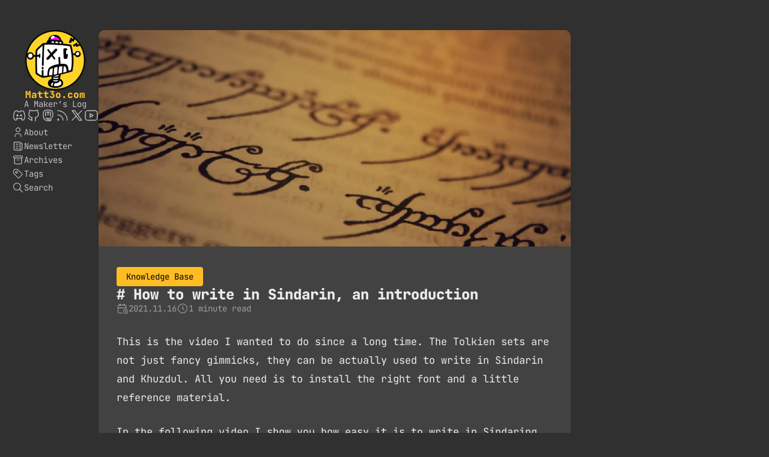

--- FILE ---
content_type: text/html; charset=utf-8
request_url: https://matt3o.com/how-to-write-in-sindarin-an-introduction/
body_size: 5026
content:
<!DOCTYPE html>
<html lang="en-us" dir="ltr">
    <head><meta charset='utf-8'>
<meta name='viewport' content='width=device-width, initial-scale=1'><meta name='description' content="This is the video I wanted to do since a long time. The Tolkien sets are not just fancy gimmicks, they can be actually used to write in Sindarin and Khuzdul. All you need is to install the right font and a little reference material.\nIn the following video I show you how easy it is to write in Sindaring and show off your Tolkien nerdom to the normies! It&rsquo;s just an introduction, but should give you an idea.\n">
<title>How to write in Sindarin, an introduction</title>

<link rel='canonical' href='https://matt3o.com/how-to-write-in-sindarin-an-introduction/'>

<link rel="stylesheet" href="/scss/style.min.cc42df18dfc0776c98d80ca92927a4f8763e20906148b079cf71e0778ac90bf3.css"><meta property='og:title' content="How to write in Sindarin, an introduction">
<meta property='og:description' content="This is the video I wanted to do since a long time. The Tolkien sets are not just fancy gimmicks, they can be actually used to write in Sindarin and Khuzdul. All you need is to install the right font and a little reference material.\nIn the following video I show you how easy it is to write in Sindaring and show off your Tolkien nerdom to the normies! It&rsquo;s just an introduction, but should give you an idea.\n">
<meta property='og:url' content='https://matt3o.com/how-to-write-in-sindarin-an-introduction/'>
<meta property='og:site_name' content='Matt3o.com'>
<meta property='og:type' content='article'><meta property='article:section' content='Post' /><meta property='article:tag' content='keycaps' /><meta property='article:published_time' content='2021-11-16T00:00:00&#43;00:00'/><meta property='article:modified_time' content='2021-11-16T00:00:00&#43;00:00'/><meta property='og:image' content='https://matt3o.com/how-to-write-in-sindarin-an-introduction/sindarin.jpg' />
<meta name="twitter:site" content="@cubiq">
    <meta name="twitter:creator" content="@cubiq"><meta name="twitter:title" content="How to write in Sindarin, an introduction">
<meta name="twitter:description" content="This is the video I wanted to do since a long time. The Tolkien sets are not just fancy gimmicks, they can be actually used to write in Sindarin and Khuzdul. All you need is to install the right font and a little reference material.\nIn the following video I show you how easy it is to write in Sindaring and show off your Tolkien nerdom to the normies! It&rsquo;s just an introduction, but should give you an idea.\n"><meta name="twitter:card" content="summary_large_image">
    <meta name="twitter:image" content='https://matt3o.com/how-to-write-in-sindarin-an-introduction/sindarin.jpg' />
    <link rel="shortcut icon" href="/favicon.svg" />

    </head>
    <body class="
    article-page
    ">
    <script>
        (function() {
            const colorSchemeKey = 'StackColorScheme';
            localStorage.setItem(colorSchemeKey, "dark");
        })();
    </script><script>
    (function() {
        const colorSchemeKey = 'StackColorScheme';
        const colorSchemeItem = localStorage.getItem(colorSchemeKey);
        const supportDarkMode = window.matchMedia('(prefers-color-scheme: dark)').matches === true;

        if (colorSchemeItem == 'dark' || colorSchemeItem === 'auto' && supportDarkMode) {
            

            document.documentElement.dataset.scheme = 'dark';
        } else {
            document.documentElement.dataset.scheme = 'light';
        }
    })();
</script>
<div class="container main-container flex on-phone--column extended"><aside class="sidebar left-sidebar sticky ">
    <button class="hamburger hamburger--spin" type="button" id="toggle-menu" aria-label="Toggle Menu">
        <span class="hamburger-box">
            <span class="hamburger-inner"></span>
        </span>
    </button>

    <header>
        
            
            <figure class="site-avatar">
                <a href="/">
                
                    
                    
                    
                        
                        <img src="/img/avatar_hu_b08a34448631aad0.png" width="300"
                            height="300" class="site-logo" loading="lazy" alt="Avatar">
                    
                
                </a>
                
            </figure>
            
        
        
        <div class="site-meta">
            <h1 class="site-name"><a href="/">Matt3o.com</a></h1>
            <h2 class="site-description">A Maker&#39;s Log</h2>
        </div>
    </header><ol class="menu-social">
            
                <li>
                    <a 
                        href='https://discord.gg/matt3o'
                        target="_blank"
                        title="Discord"
                        rel="me"
                    >
                        
                        
                            <svg xmlns="http://www.w3.org/2000/svg" width="24" height="24" viewBox="0 0 24 24" fill="none" stroke="currentColor" stroke-width="1" stroke-linecap="round" stroke-linejoin="round" class="icon icon-tabler icons-tabler-outline icon-tabler-brand-discord"><path stroke="none" d="M0 0h24v24H0z" fill="none"/><path d="M8 12a1 1 0 1 0 2 0a1 1 0 0 0 -2 0" /><path d="M14 12a1 1 0 1 0 2 0a1 1 0 0 0 -2 0" /><path d="M15.5 17c0 1 1.5 3 2 3c1.5 0 2.833 -1.667 3.5 -3c.667 -1.667 .5 -5.833 -1.5 -11.5c-1.457 -1.015 -3 -1.34 -4.5 -1.5l-.972 1.923a11.913 11.913 0 0 0 -4.053 0l-.975 -1.923c-1.5 .16 -3.043 .485 -4.5 1.5c-2 5.667 -2.167 9.833 -1.5 11.5c.667 1.333 2 3 3.5 3c.5 0 2 -2 2 -3" /><path d="M7 16.5c3.5 1 6.5 1 10 0" /></svg>
                        
                    </a>
                </li>
            
                <li>
                    <a 
                        href='https://github.com/cubiq'
                        target="_blank"
                        title="GitHub"
                        rel="me"
                    >
                        
                        
                            <svg xmlns="http://www.w3.org/2000/svg" class="icon icon-tabler icon-tabler-brand-github" width="24" height="24" viewBox="0 0 24 24" stroke-width="2" stroke="currentColor" fill="none" stroke-linecap="round" stroke-linejoin="round">
  <path stroke="none" d="M0 0h24v24H0z" fill="none"/>
  <path d="M9 19c-4.3 1.4 -4.3 -2.5 -6 -3m12 5v-3.5c0 -1 .1 -1.4 -.5 -2c2.8 -.3 5.5 -1.4 5.5 -6a4.6 4.6 0 0 0 -1.3 -3.2a4.2 4.2 0 0 0 -.1 -3.2s-1.1 -.3 -3.5 1.3a12.3 12.3 0 0 0 -6.2 0c-2.4 -1.6 -3.5 -1.3 -3.5 -1.3a4.2 4.2 0 0 0 -.1 3.2a4.6 4.6 0 0 0 -1.3 3.2c0 4.6 2.7 5.7 5.5 6c-.6 .6 -.6 1.2 -.5 2v3.5" />
</svg>



                        
                    </a>
                </li>
            
                <li>
                    <a 
                        href='https://mastodon.social/@cubiq'
                        target="_blank"
                        title="Mastodon"
                        rel="me"
                    >
                        
                        
                            <svg xmlns="http://www.w3.org/2000/svg" width="24" height="24" viewBox="0 0 24 24" fill="none" stroke="currentColor" stroke-width="1" stroke-linecap="round" stroke-linejoin="round" class="icon icon-tabler icons-tabler-outline icon-tabler-brand-mastodon"><path stroke="none" d="M0 0h24v24H0z" fill="none"/><path d="M18.648 15.254c-1.816 1.763 -6.648 1.626 -6.648 1.626a18.262 18.262 0 0 1 -3.288 -.256c1.127 1.985 4.12 2.81 8.982 2.475c-1.945 2.013 -13.598 5.257 -13.668 -7.636l-.026 -1.154c0 -3.036 .023 -4.115 1.352 -5.633c1.671 -1.91 6.648 -1.666 6.648 -1.666s4.977 -.243 6.648 1.667c1.329 1.518 1.352 2.597 1.352 5.633s-.456 4.074 -1.352 4.944z" /><path d="M12 11.204v-2.926c0 -1.258 -.895 -2.278 -2 -2.278s-2 1.02 -2 2.278v4.722m4 -4.722c0 -1.258 .895 -2.278 2 -2.278s2 1.02 2 2.278v4.722" /></svg>
                        
                    </a>
                </li>
            
                <li>
                    <a 
                        href='/index.xml'
                        target="_blank"
                        title="RSS"
                        rel="me"
                    >
                        
                        
                            <svg xmlns="http://www.w3.org/2000/svg" class="icon icon-tabler icon-tabler-rss" width="24" height="24" viewBox="0 0 24 24" stroke-width="2" stroke="currentColor" fill="none" stroke-linecap="round" stroke-linejoin="round">
  <path stroke="none" d="M0 0h24v24H0z"/>
  <circle cx="5" cy="19" r="1" />
  <path d="M4 4a16 16 0 0 1 16 16" />
  <path d="M4 11a9 9 0 0 1 9 9" />
</svg>



                        
                    </a>
                </li>
            
                <li>
                    <a 
                        href='https://x.com/cubiq'
                        target="_blank"
                        title="X"
                        rel="me"
                    >
                        
                        
                            <svg xmlns="http://www.w3.org/2000/svg" width="24" height="24" viewBox="0 0 24 24" fill="none" stroke="currentColor" stroke-width="1" stroke-linecap="round" stroke-linejoin="round" class="icon icon-tabler icons-tabler-outline icon-tabler-brand-x"><path stroke="none" d="M0 0h24v24H0z" fill="none"/><path d="M4 4l11.733 16h4.267l-11.733 -16z" /><path d="M4 20l6.768 -6.768m2.46 -2.46l6.772 -6.772" /></svg>
                        
                    </a>
                </li>
            
                <li>
                    <a 
                        href='https://youtube.com/@matt3o'
                        target="_blank"
                        title="YouTube"
                        rel="me"
                    >
                        
                        
                            <svg xmlns="http://www.w3.org/2000/svg" width="24" height="24" viewBox="0 0 24 24" fill="none" stroke="currentColor" stroke-width="1" stroke-linecap="round" stroke-linejoin="round" class="icon icon-tabler icons-tabler-outline icon-tabler-brand-youtube"><path stroke="none" d="M0 0h24v24H0z" fill="none"/><path d="M2 8a4 4 0 0 1 4 -4h12a4 4 0 0 1 4 4v8a4 4 0 0 1 -4 4h-12a4 4 0 0 1 -4 -4v-8z" /><path d="M10 9l5 3l-5 3z" /></svg>
                        
                    </a>
                </li>
            
        </ol><ol class="menu" id="main-menu">
        
        
        
        <li >
            <a href='/about/' >
                
                
                
                    <svg xmlns="http://www.w3.org/2000/svg" class="icon icon-tabler icon-tabler-user" width="24" height="24" viewBox="0 0 24 24" stroke-width="2" stroke="currentColor" fill="none" stroke-linecap="round" stroke-linejoin="round">
  <path stroke="none" d="M0 0h24v24H0z"/>
  <circle cx="12" cy="7" r="4" />
  <path d="M6 21v-2a4 4 0 0 1 4 -4h4a4 4 0 0 1 4 4v2" />
</svg>



                
                <span>About</span>
            </a>
        </li>
        
        
        <li >
            <a href='/newsletter/' >
                
                
                
                    <svg xmlns="http://www.w3.org/2000/svg" width="24" height="24" viewBox="0 0 24 24" fill="none" stroke="currentColor" stroke-width="1" stroke-linecap="round" stroke-linejoin="round" class="icon icon-tabler icons-tabler-outline icon-tabler-news"><path stroke="none" d="M0 0h24v24H0z" fill="none"/><path d="M16 6h3a1 1 0 0 1 1 1v11a2 2 0 0 1 -4 0v-13a1 1 0 0 0 -1 -1h-10a1 1 0 0 0 -1 1v12a3 3 0 0 0 3 3h11" /><path d="M8 8l4 0" /><path d="M8 12l4 0" /><path d="M8 16l4 0" /></svg>
                
                <span>Newsletter</span>
            </a>
        </li>
        
        
        <li >
            <a href='/archives/' >
                
                
                
                    <svg xmlns="http://www.w3.org/2000/svg" class="icon icon-tabler icon-tabler-archive" width="24" height="24" viewBox="0 0 24 24" stroke-width="2" stroke="currentColor" fill="none" stroke-linecap="round" stroke-linejoin="round">
  <path stroke="none" d="M0 0h24v24H0z"/>
  <rect x="3" y="4" width="18" height="4" rx="2" />
  <path d="M5 8v10a2 2 0 0 0 2 2h10a2 2 0 0 0 2 -2v-10" />
  <line x1="10" y1="12" x2="14" y2="12" />
</svg>



                
                <span>Archives</span>
            </a>
        </li>
        
        
        <li >
            <a href='/tags/' >
                
                
                
                    <svg xmlns="http://www.w3.org/2000/svg" class="icon icon-tabler icon-tabler-tag" width="24" height="24" viewBox="0 0 24 24" stroke-width="2" stroke="currentColor" fill="none" stroke-linecap="round" stroke-linejoin="round">
  <path stroke="none" d="M0 0h24v24H0z"/>
  <path d="M11 3L20 12a1.5 1.5 0 0 1 0 2L14 20a1.5 1.5 0 0 1 -2 0L3 11v-4a4 4 0 0 1 4 -4h4" />
  <circle cx="9" cy="9" r="2" />
</svg>



                
                <span>Tags</span>
            </a>
        </li>
        
        
        <li >
            <a href='/search/' >
                
                
                
                    <svg xmlns="http://www.w3.org/2000/svg" class="icon icon-tabler icon-tabler-search" width="24" height="24" viewBox="0 0 24 24" stroke-width="2" stroke="currentColor" fill="none" stroke-linecap="round" stroke-linejoin="round">
  <path stroke="none" d="M0 0h24v24H0z"/>
  <circle cx="10" cy="10" r="7" />
  <line x1="21" y1="21" x2="15" y2="15" />
</svg>



                
                <span>Search</span>
            </a>
        </li>
        
        <li class="menu-bottom-section">
            <ol class="menu">

                
            </ol>
        </li>
    </ol>
</aside>

    <aside class="sidebar right-sidebar sticky">
        
            
                
            
        
            
                
            
        
    </aside>


            <main class="main full-width">
    <article class="has-image main-article">
    <header class="article-header">
        <div class="article-image">
            <a href="/how-to-write-in-sindarin-an-introduction/">
                <img src="/how-to-write-in-sindarin-an-introduction/sindarin_hu_d85e2c0f9ba639d6.jpg"
                        srcset="/how-to-write-in-sindarin-an-introduction/sindarin_hu_d85e2c0f9ba639d6.jpg 800w, /how-to-write-in-sindarin-an-introduction/sindarin_hu_e22bcbff0743515b.jpg 1600w"
                        width="800" 
                        height="511" 
                        loading="lazy"
                        alt="Featured image of post How to write in Sindarin, an introduction" />
                
            </a>
        </div>
    

    <div class="article-details">
    
    <header class="article-category">
        
            <a href="/categories/knowledge-base/" >
                Knowledge Base
            </a>
        
    </header>
    

    <div class="article-title-wrapper">
        <h1 class="article-title">
            <a href="/how-to-write-in-sindarin-an-introduction/">How to write in Sindarin, an introduction</a>
        </h1>
    
        
    </div>

    
    
    
    
    <footer class="article-time">
        
            <div>
                <svg xmlns="http://www.w3.org/2000/svg" class="icon icon-tabler icon-tabler-calendar-time" width="56" height="56" viewBox="0 0 24 24" stroke-width="2" stroke="currentColor" fill="none" stroke-linecap="round" stroke-linejoin="round">
  <path stroke="none" d="M0 0h24v24H0z"/>
  <path d="M11.795 21h-6.795a2 2 0 0 1 -2 -2v-12a2 2 0 0 1 2 -2h12a2 2 0 0 1 2 2v4" />
  <circle cx="18" cy="18" r="4" />
  <path d="M15 3v4" />
  <path d="M7 3v4" />
  <path d="M3 11h16" />
  <path d="M18 16.496v1.504l1 1" />
</svg>
                <time class="article-time--published">2021.11.16</time>
            </div>
        

        
            <div>
                <svg xmlns="http://www.w3.org/2000/svg" class="icon icon-tabler icon-tabler-clock" width="24" height="24" viewBox="0 0 24 24" stroke-width="2" stroke="currentColor" fill="none" stroke-linecap="round" stroke-linejoin="round">
  <path stroke="none" d="M0 0h24v24H0z"/>
  <circle cx="12" cy="12" r="9" />
  <polyline points="12 7 12 12 15 15" />
</svg>



                <time class="article-time--reading">
                    1 minute read
                </time>
            </div>
        
    </footer>
    

    
</div>

</header>

    <section class="article-content">
    
    
    <p>This is the video I wanted to do since a long time. The Tolkien sets are not just fancy gimmicks, they can be actually used to write in Sindarin and Khuzdul. All you need is to install the right font and a little reference material.</p>
<p>In the following video I show you how easy it is to write in Sindaring and show off your Tolkien nerdom to the normies! It&rsquo;s just an introduction, but should give you an idea.</p>
<div class="video-wrapper">
    <iframe loading="lazy" 
            src="https://www.youtube.com/embed/zwyNNDlSgFU" 
            allowfullscreen 
            title="YouTube Video"
    >
    </iframe>
</div>


</section>


    <footer class="article-footer">
    
    <section class="article-tags">
        
            <a href="/tags/keycaps/">Keycaps</a>
        
    </section>


    </footer>


    
</article>

    

    

<aside class="related-content--wrapper">
    <h2 class="section-title">Keep reading</h2>
    <div class="related-content">
        <div class="flex article-list--tile">
            
                
<article class="has-image">
    <a href="/the-tolkien-keycaps-are-finally-live/">
        
        
            <div class="article-image">
                <img src="/the-tolkien-keycaps-are-finally-live/elfish.1d92ae7106999cea433a5ea49b0b8fd7_hu_f9a41b209c2d4f70.jpeg" 
                        width="250" 
                        height="150" 
                        loading="lazy"
                        alt="Featured image of post The Tolkien keycaps are finally live!"
                        
                        data-hash="md5-HZKucQaZnOpDOl6kmwuP1w==">
                
            </div>
        

        <div class="article-details">
            <h2 class="article-title">The Tolkien keycaps are finally live!</h2>
        </div>
    </a>
</article>

            
                
<article class="has-image">
    <a href="/the-lore-behind-the-tolkien-keycaps/">
        
        
            <div class="article-image">
                <img src="/the-lore-behind-the-tolkien-keycaps/smaug.f46568d2b4adc9f8444a6a8397ac5afa_hu_cee102d111914959.jpg" 
                        width="250" 
                        height="150" 
                        loading="lazy"
                        alt="Featured image of post The Lore behind the Tolkien keycaps"
                        
                        data-hash="md5-9GVo0rStyfhESmqDl6xa&#43;g==">
                
            </div>
        

        <div class="article-details">
            <h2 class="article-title">The Lore behind the Tolkien keycaps</h2>
        </div>
    </a>
</article>

            
                
<article class="">
    <a href="/keycaps-update/">
        
        

        <div class="article-details">
            <h2 class="article-title">Keycaps update</h2>
        </div>
    </a>
</article>

            
        </div>
    </div>
</aside>

     
    
        
    

    <footer class="site-footer">
    <section class="copyright">
        &copy; 
        
            2016 - 
        
        2025 Matteo Spinelli
    </section>
    
    <section class="powerby">
        
            [x_o] <a href="https://matt3o.com" class="underline">Matt3o.com</a> © 2025 by <a href="https://matt3o.com/about" class="underline">Matteo Spinelli</a> is licensed under <a href="https://creativecommons.org/licenses/by-sa/4.0/" class="underline">CC BY-SA 4.0</a> (unless stated otherwise). <br/>
        
    </section>
</footer>


    
<div class="pswp" tabindex="-1" role="dialog" aria-hidden="true">

    
    <div class="pswp__bg"></div>

    
    <div class="pswp__scroll-wrap">

        
        <div class="pswp__container">
            <div class="pswp__item"></div>
            <div class="pswp__item"></div>
            <div class="pswp__item"></div>
        </div>

        
        <div class="pswp__ui pswp__ui--hidden">

            <div class="pswp__top-bar">

                

                <div class="pswp__counter"></div>

                <button class="pswp__button pswp__button--close" title="Close (Esc)"></button>

                <button class="pswp__button pswp__button--share" title="Share"></button>

                <button class="pswp__button pswp__button--fs" title="Toggle fullscreen"></button>

                <button class="pswp__button pswp__button--zoom" title="Zoom in/out"></button>

                
                
                <div class="pswp__preloader">
                    <div class="pswp__preloader__icn">
                        <div class="pswp__preloader__cut">
                            <div class="pswp__preloader__donut"></div>
                        </div>
                    </div>
                </div>
            </div>

            <div class="pswp__share-modal pswp__share-modal--hidden pswp__single-tap">
                <div class="pswp__share-tooltip"></div>
            </div>

            <button class="pswp__button pswp__button--arrow--left" title="Previous (arrow left)">
            </button>

            <button class="pswp__button pswp__button--arrow--right" title="Next (arrow right)">
            </button>

            <div class="pswp__caption">
                <div class="pswp__caption__center"></div>
            </div>

        </div>

    </div>

</div><script 
                src="https://cdn.jsdelivr.net/npm/photoswipe@4.1.3/dist/photoswipe.min.js"
                integrity="sha256-ePwmChbbvXbsO02lbM3HoHbSHTHFAeChekF1xKJdleo="
                crossorigin="anonymous"
                defer
            >
            </script><script 
                src="https://cdn.jsdelivr.net/npm/photoswipe@4.1.3/dist/photoswipe-ui-default.min.js"
                integrity="sha256-UKkzOn/w1mBxRmLLGrSeyB4e1xbrp4xylgAWb3M42pU="
                crossorigin="anonymous"
                defer
            >
            </script><link 
                rel="stylesheet" 
                href="https://cdn.jsdelivr.net/npm/photoswipe@4.1.3/dist/default-skin/default-skin.min.css"
                crossorigin="anonymous"
            ><link 
                rel="stylesheet" 
                href="https://cdn.jsdelivr.net/npm/photoswipe@4.1.3/dist/photoswipe.min.css"
                crossorigin="anonymous"
            >

            </main>
        </div>
        <script 
                src="https://cdn.jsdelivr.net/npm/node-vibrant@3.1.6/dist/vibrant.min.js"
                integrity="sha256-awcR2jno4kI5X0zL8ex0vi2z&#43;KMkF24hUW8WePSA9HM="
                crossorigin="anonymous"
                
            >
            </script><script type="text/javascript" src="/ts/main.0cfc05a2fb3e93f4fdb0c9e18b6a4c98cb32316def8db6fc5b2a1522bc17af8c.js" defer></script>
<script>
    (function () {
        const customFont = document.createElement('link');
        customFont.href = "https://fonts.googleapis.com/css2?family=Lato:wght@300;400;700&display=swap";

        customFont.type = "text/css";
        customFont.rel = "stylesheet";

        document.head.appendChild(customFont);
    }());
</script>

    </body>
</html>


--- FILE ---
content_type: application/javascript; charset=utf-8
request_url: https://matt3o.com/ts/main.0cfc05a2fb3e93f4fdb0c9e18b6a4c98cb32316def8db6fc5b2a1522bc17af8c.js
body_size: 2847
content:
(()=>{var u=class e{galleryUID;items=[];constructor(t,i=1){if(window.PhotoSwipe==null||window.PhotoSwipeUI_Default==null){console.error("PhotoSwipe lib not loaded.");return}this.galleryUID=i,e.createGallery(t),this.loadItems(t),this.bindClick()}loadItems(t){this.items=[];let i=t.querySelectorAll("figure.gallery-image");for(let r of i){let n=r.querySelector("figcaption"),o=r.querySelector("img"),s={w:parseInt(o.getAttribute("width")),h:parseInt(o.getAttribute("height")),src:o.src,msrc:o.getAttribute("data-thumb")||o.src,el:r};n&&(s.title=n.innerHTML),this.items.push(s)}}static createGallery(t){let i=t.querySelectorAll("img.gallery-image");for(let o of Array.from(i)){let s=o.closest("p");if(!s||!t.contains(s)||(s.textContent.trim()==""&&s.classList.add("no-text"),!s.classList.contains("no-text")))continue;let d=o.parentElement.tagName=="A",m=o,c=document.createElement("figure");if(c.style.setProperty("flex-grow",o.getAttribute("data-flex-grow")||"1"),c.style.setProperty("flex-basis",o.getAttribute("data-flex-basis")||"0"),d&&(m=o.parentElement),m.parentElement.insertBefore(c,m),c.appendChild(m),o.hasAttribute("alt")){let l=document.createElement("figcaption");l.innerText=o.getAttribute("alt"),c.appendChild(l)}if(!d){c.className="gallery-image";let l=document.createElement("a");l.href=o.src,l.setAttribute("target","_blank"),o.parentNode.insertBefore(l,o),l.appendChild(o)}}let r=t.querySelectorAll("figure.gallery-image"),n=[];for(let o of r)n.length?o.previousElementSibling===n[n.length-1]?n.push(o):n.length&&(e.wrap(n),n=[o]):n=[o];n.length>0&&e.wrap(n)}static wrap(t){let i=document.createElement("div");i.className="gallery";let r=t[0].parentNode,n=t[0];r.insertBefore(i,n);for(let o of t)i.appendChild(o)}open(t){let i=document.querySelector(".pswp");new window.PhotoSwipe(i,window.PhotoSwipeUI_Default,this.items,{index:t,galleryUID:this.galleryUID,getThumbBoundsFn:n=>{let o=this.items[n].el.getElementsByTagName("img")[0],s=window.pageYOffset||document.documentElement.scrollTop,a=o.getBoundingClientRect();return{x:a.left,y:a.top+s,w:a.width}}}).init()}bindClick(){for(let[t,i]of this.items.entries())i.el.querySelector("a").addEventListener("click",n=>{n.preventDefault(),this.open(t)})}},y=u;var M=(e,t=500)=>{e.classList.add("transiting"),e.style.transitionProperty="height, margin, padding",e.style.transitionDuration=t+"ms",e.style.height=e.offsetHeight+"px",e.offsetHeight,e.style.overflow="hidden",e.style.height="0",e.style.paddingTop="0",e.style.paddingBottom="0",e.style.marginTop="0",e.style.marginBottom="0",window.setTimeout(()=>{e.classList.remove("show"),e.style.removeProperty("height"),e.style.removeProperty("padding-top"),e.style.removeProperty("padding-bottom"),e.style.removeProperty("margin-top"),e.style.removeProperty("margin-bottom"),e.style.removeProperty("overflow"),e.style.removeProperty("transition-duration"),e.style.removeProperty("transition-property"),e.classList.remove("transiting")},t)},H=(e,t=500)=>{e.classList.add("transiting"),e.style.removeProperty("display"),e.classList.add("show");let i=e.offsetHeight;e.style.overflow="hidden",e.style.height="0",e.style.paddingTop="0",e.style.paddingBottom="0",e.style.marginTop="0",e.style.marginBottom="0",e.offsetHeight,e.style.transitionProperty="height, margin, padding",e.style.transitionDuration=t+"ms",e.style.height=i+"px",e.style.removeProperty("padding-top"),e.style.removeProperty("padding-bottom"),e.style.removeProperty("margin-top"),e.style.removeProperty("margin-bottom"),window.setTimeout(()=>{e.style.removeProperty("height"),e.style.removeProperty("overflow"),e.style.removeProperty("transition-duration"),e.style.removeProperty("transition-property"),e.classList.remove("transiting")},t)},C=(e,t=500)=>window.getComputedStyle(e).display==="none"?H(e,t):M(e,t);function g(){let e=document.getElementById("toggle-menu");e&&e.addEventListener("click",()=>{document.getElementById("main-menu").classList.contains("transiting")||(document.body.classList.toggle("show-menu"),C(document.getElementById("main-menu"),300),e.classList.toggle("is-active"))})}function I(e,t,i){var r=document.createElement(e);for(let n in t)if(n&&t.hasOwnProperty(n)){let o=t[n];n=="dangerouslySetInnerHTML"?r.innerHTML=o.__html:o===!0?r.setAttribute(n,n):o!==!1&&o!=null&&r.setAttribute(n,o.toString())}for(let n=2;n<arguments.length;n++){let o=arguments[n];o&&r.appendChild(o.nodeType==null?document.createTextNode(o.toString()):o)}return r}var w=I;var f=class{localStorageKey="StackColorScheme";currentScheme;systemPreferScheme;constructor(t){this.bindMatchMedia(),this.currentScheme=this.getSavedScheme(),window.matchMedia("(prefers-color-scheme: dark)").matches===!0?this.systemPreferScheme="dark":this.systemPreferScheme="light",this.dispatchEvent(document.documentElement.dataset.scheme),t&&this.bindClick(t),document.body.style.transition==""&&document.body.style.setProperty("transition","background-color .3s ease")}saveScheme(){localStorage.setItem(this.localStorageKey,this.currentScheme)}bindClick(t){t.addEventListener("click",i=>{this.isDark()?this.currentScheme="light":this.currentScheme="dark",this.setBodyClass(),this.currentScheme==this.systemPreferScheme&&(this.currentScheme="auto"),this.saveScheme()})}isDark(){return this.currentScheme=="dark"||this.currentScheme=="auto"&&this.systemPreferScheme=="dark"}dispatchEvent(t){let i=new CustomEvent("onColorSchemeChange",{detail:t});window.dispatchEvent(i)}setBodyClass(){this.isDark()?document.documentElement.dataset.scheme="dark":document.documentElement.dataset.scheme="light",this.dispatchEvent(document.documentElement.dataset.scheme)}getSavedScheme(){let t=localStorage.getItem(this.localStorageKey);return t=="light"||t=="dark"||t=="auto"?t:"auto"}bindMatchMedia(){window.matchMedia("(prefers-color-scheme: dark)").addEventListener("change",t=>{t.matches?this.systemPreferScheme="dark":this.systemPreferScheme="light",this.setBodyClass()})}},v=f;function h(e){let t;return()=>{t&&window.cancelAnimationFrame(t),t=window.requestAnimationFrame(()=>e())}}var A=".article-content h1[id], .article-content h2[id], .article-content h3[id], .article-content h4[id], .article-content h5[id], .article-content h6[id]",S="#TableOfContents",E="#TableOfContents li",T="active-class";function x(e,t){let i=e.querySelector("a").offsetHeight,r=e.offsetTop-t.offsetHeight/2+i/2-t.offsetTop;r<0&&(r=0),t.scrollTo({top:r,behavior:"smooth"})}function B(e){let t={};return e.forEach(i=>{let n=i.querySelector("a").getAttribute("href");n.startsWith("#")&&(t[n.slice(1)]=i)}),t}function L(e){let t=[];return e.forEach(i=>{t.push({id:i.id,offset:i.offsetTop})}),t.sort((i,r)=>i.offset-r.offset),t}function b(){let e=document.querySelectorAll(A);if(!e){console.warn("No header matched query",e);return}let t=document.querySelector(S);if(!t){console.warn("No toc matched query",S);return}let i=document.querySelectorAll(E);if(!i){console.warn("No navigation matched query",E);return}let r=L(e),n=!1;t.addEventListener("mouseenter",h(()=>n=!0)),t.addEventListener("mouseleave",h(()=>n=!1));let o,s=B(i);function a(){let m=document.documentElement.scrollTop||document.body.scrollTop,c;r.forEach(p=>{m>=p.offset-20&&(c=document.getElementById(p.id))});let l;c&&(l=s[c.id]),c&&!l?console.debug("No link found for section",c):l!==o&&(o&&o.classList.remove(T),l&&(l.classList.add(T),n||x(l,t)),o=l)}window.addEventListener("scroll",h(a));function d(){r=L(e),a()}window.addEventListener("resize",h(d))}var q="a[href]";function P(){document.querySelectorAll(q).forEach(e=>{e.getAttribute("href").startsWith("#")&&e.addEventListener("click",i=>{i.preventDefault();let r=decodeURI(e.getAttribute("href").substring(1)),n=document.getElementById(r),o=n.getBoundingClientRect().top-document.documentElement.getBoundingClientRect().top;window.history.pushState({},"",e.getAttribute("href")),scrollTo({top:o,behavior:"smooth"})})})}var k={init:()=>{g();let e=document.querySelector(".article-content");e&&(new y(e),P(),b());let t=document.querySelectorAll(".article-content div.highlight"),i="Copy",r="Copied!";t.forEach(n=>{let o=document.createElement("button");o.innerHTML=i,o.classList.add("copyCodeButton"),n.appendChild(o);let s=n.querySelector("code[data-lang]");s&&o.addEventListener("click",()=>{navigator.clipboard.writeText(s.textContent).then(()=>{o.textContent=r,setTimeout(()=>{o.textContent=i},1e3)}).catch(a=>{alert(a),console.log("Something went wrong",a)})})}),new v(document.getElementById("dark-mode-toggle"))}};window.addEventListener("load",()=>{setTimeout(function(){k.init()},0)});window.Stack=k;window.createElement=w;})();
/*!
*   Hugo Theme Stack
*
*   @author: Jimmy Cai
*   @website: https://jimmycai.com
*   @link: https://github.com/CaiJimmy/hugo-theme-stack
*/
